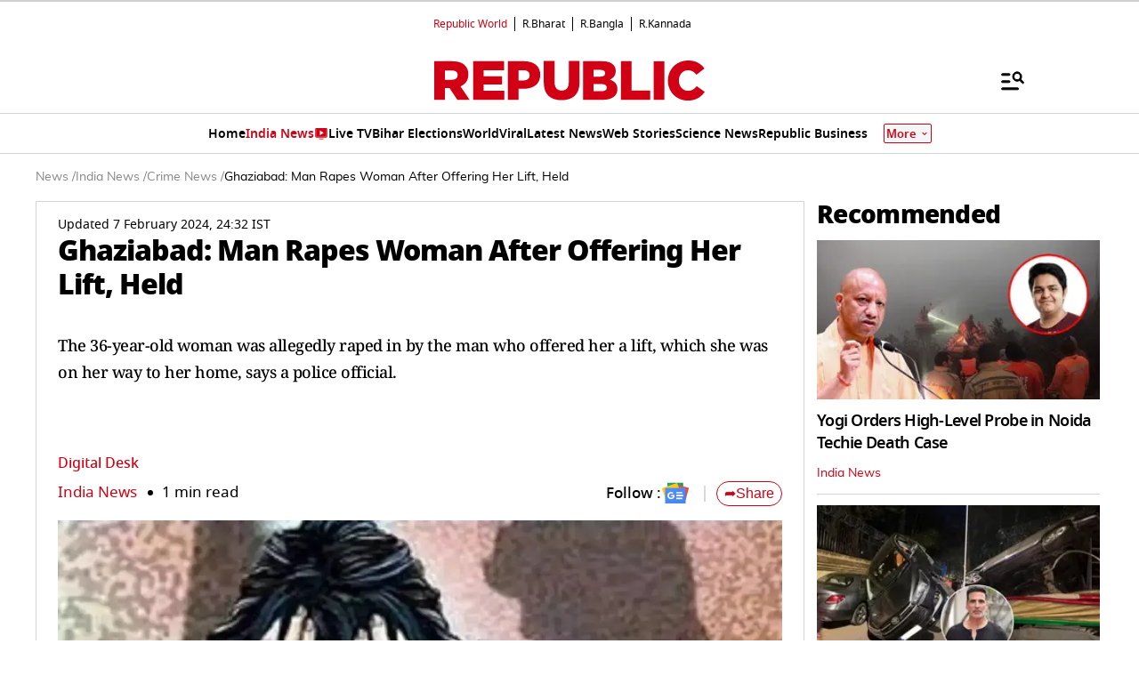

--- FILE ---
content_type: text/html; charset=utf-8
request_url: https://www.google.com/recaptcha/api2/aframe
body_size: 152
content:
<!DOCTYPE HTML><html><head><meta http-equiv="content-type" content="text/html; charset=UTF-8"></head><body><script nonce="310Z55mxvmYrlHCsEmDM1Q">/** Anti-fraud and anti-abuse applications only. See google.com/recaptcha */ try{var clients={'sodar':'https://pagead2.googlesyndication.com/pagead/sodar?'};window.addEventListener("message",function(a){try{if(a.source===window.parent){var b=JSON.parse(a.data);var c=clients[b['id']];if(c){var d=document.createElement('img');d.src=c+b['params']+'&rc='+(localStorage.getItem("rc::a")?sessionStorage.getItem("rc::b"):"");window.document.body.appendChild(d);sessionStorage.setItem("rc::e",parseInt(sessionStorage.getItem("rc::e")||0)+1);localStorage.setItem("rc::h",'1768868105589');}}}catch(b){}});window.parent.postMessage("_grecaptcha_ready", "*");}catch(b){}</script></body></html>

--- FILE ---
content_type: application/javascript; charset=utf-8
request_url: https://fundingchoicesmessages.google.com/f/AGSKWxUUu6OlTgkH3HbGH5XOeQq_gCvifiwm7c5CUyTNmi2B_2dF6QNxqo8r2cLukZtIuaZ3WL6xqLrblpxAR1Et07_f93UDpYSMX7u1SLFfYw5Y4uMazfoI0uc9MbNV1yWqr1JgNU8GBUP6mIgKmQT6fYMGVE8LZgiP1Bd5zsVBJYFqwJlKQ2Js3rAiKliM/__ad_header./ads_1./homepage_ad_/affiliates/contextual./adtools2.
body_size: -1289
content:
window['2eb8e214-43cb-42aa-97eb-c5926f8ba06a'] = true;

--- FILE ---
content_type: text/javascript
request_url: https://www.republicworld.com/_app/immutable/chunks/Footer.BDKSMCsb.js
body_size: 6527
content:
function __vite__mapDeps(indexes) {
  if (!__vite__mapDeps.viteFileDeps) {
    __vite__mapDeps.viteFileDeps = ["./HamburgerModal.BGCoBouv.js","./scheduler.CytjAwvu.js","./index.DDegAWE3.js","./each.MWKnBhRs.js","./fetchData.BBVIVXQK.js","./environmentConfig.Ck6yGs8a.js","./index.O-rWSg0R.js","./SpeechRecognition.CHv7sTHn.js","./entry.BXEr2c1B.js","./Constants.C0pGt8jv.js","./Divider.D8rc30ww.js","../assets/HamburgerModal.Cjove84S.css"]
  }
  return indexes.map((i) => __vite__mapDeps.viteFileDeps[i])
}
import{_ as e}from"./10.Cq3_O-xm.js";import{s as l,e as t,i as a,n as o,d as r,f as s,I as n,h as c,j as i,p as h,J as g,l as d,r as f,C as u,t as p,K as m,D as v,w,M as b,k as E,N as I,v as T,B as x}from"./scheduler.CytjAwvu.js";import{h as k,u as C}from"./RepublicAnchorTag.BseinpI6.js";import{e as y}from"./each.MWKnBhRs.js";import{S as _,i as R,g as L,t as $,c as D,a as V,b as S,d as A,m as j,e as B}from"./index.DDegAWE3.js";import{S as N,F as M,D as H,C as U,a as O,R as F,b as W}from"./Constants.C0pGt8jv.js";import"../nodes/0.DqrC_Th9.js";import{E as z}from"./environmentConfig.Ck6yGs8a.js";import{D as P}from"./Divider.D8rc30ww.js";function K(e,l,t){const a=e.slice();return a[2]=l[t],a[4]=t,a}function q(e){var l;let t,o,w,b,E,I,T,x=(null==(l=e[0])?void 0:l.title)+"",k=y(e[1]),C=[];for(let a=0;a<k.length;a+=1)C[a]=G(K(e,k,a));return{c(){t=s("div"),o=s("div"),w=s("div"),b=s("h4"),E=n(x),I=c(),T=s("div");for(let e=0;e<C.length;e+=1)C[e].c();this.h()},l(e){t=i(e,"DIV",{class:!0});var l=h(t);o=i(l,"DIV",{class:!0,style:!0});var a=h(o);w=i(a,"DIV",{});var s=h(w);b=i(s,"H4",{});var n=h(b);E=g(n,x),n.forEach(r),I=d(s),T=i(s,"DIV",{class:!0});var c=h(T);for(let t=0;t<C.length;t+=1)C[t].l(c);c.forEach(r),s.forEach(r),a.forEach(r),l.forEach(r),this.h()},h(){var l,a;f(T,"class","p-2"),f(o,"class","footerRow flexwrap itemCenter w-full"),u(o,"background-color",null==(l=e[0])?void 0:l.cardBgColor),u(o,"color",null==(a=e[0])?void 0:a.primaryColor),f(t,"class","flex items-center")},m(e,l){a(e,t,l),p(t,o),p(o,w),p(w,b),p(b,E),p(w,I),p(w,T);for(let t=0;t<C.length;t+=1)C[t]&&C[t].m(T,null)},p(e,l){var t,a,r;if(1&l&&x!==(x=(null==(t=e[0])?void 0:t.title)+"")&&m(E,x),2&l){let t;for(k=y(e[1]),t=0;t<k.length;t+=1){const a=K(e,k,t);C[t]?C[t].p(a,l):(C[t]=G(a),C[t].c(),C[t].m(T,null))}for(;t<C.length;t+=1)C[t].d(1);C.length=k.length}1&l&&u(o,"background-color",null==(a=e[0])?void 0:a.cardBgColor),1&l&&u(o,"color",null==(r=e[0])?void 0:r.primaryColor)},d(e){e&&r(t),v(C,e)}}}function G(e){let l,t,o,u,v=e[2].title+"";return{c(){l=s("a"),t=n(v),o=c(),this.h()},l(e){l=i(e,"A",{class:!0,href:!0});var a=h(l);t=g(a,v),o=d(a),a.forEach(r),this.h()},h(){f(l,"class","text-base leading-normal py-1.5 px-3 border-r border-gray-300 hover:text-blue-700"),f(l,"href",u=e[2].url)},m(e,r){a(e,l,r),p(l,t),p(l,o)},p(e,a){2&a&&v!==(v=e[2].title+"")&&m(t,v),2&a&&u!==(u=e[2].url)&&f(l,"href",u)},d(e){e&&r(l)}}}function Y(e){var l;let s,n=(null==(l=e[1])?void 0:l.length)>0&&q(e);return{c(){n&&n.c(),s=t()},l(e){n&&n.l(e),s=t()},m(e,l){n&&n.m(e,l),a(e,s,l)},p(e,[l]){var t;(null==(t=e[1])?void 0:t.length)>0?n?n.p(e,l):(n=q(e),n.c(),n.m(s.parentNode,s)):n&&(n.d(1),n=null)},i:o,o:o,d(e){e&&r(s),n&&n.d(e)}}}function J(e,l,t){let{eachWidget:a={}}=l,{seoTags:o=[]}=l;return e.$$set=e=>{"eachWidget"in e&&t(0,a=e.eachWidget),"seoTags"in e&&t(1,o=e.seoTags)},[a,o]}class Q extends _{constructor(e){super(),R(this,e,J,Y,l,{eachWidget:0,seoTags:1})}}function X(e,l,t){const a=e.slice();return a[20]=l[t],a}function Z(e,l,t){const a=e.slice();return a[28]=l[t],a}function ee(e,l,t){const a=e.slice();return a[28]=l[t],a}function le(e,l,t){const a=e.slice();return a[33]=l[t],a}function te(e,l,t){const a=e.slice();return a[36]=l[t],a[38]=t,a}function ae(e,l,t){const a=e.slice();return a[17]=l[t],a}function oe(e,l,t){const a=e.slice();return a[20]=l[t],a}function re(e,l,t){const a=e.slice();return a[17]=l[t],a}function se(e){var l,o,u,w,T;let x,k,C,_,R,S,A,j,B,O,F,W,P,K,q,G,Y,J,Q,Z,ee,le,te,ae,oe,re,se,ne,ie,he,de,pe,me,be,Ee,Ie,Te,xe,ke,Ce,ye,_e,Re=`<a href="https://www.republicworld.com/" class="w-2/5 flex items-center justify-center desktop:w-[23%]"><img alt="Footer Img" src="${z.VITE_STATIC_URL}/assets/images/republic-logo-eng.svg" decoding="async" loading="lazy" height="28" width="144"/></a> <a data-sveltekit-reload="" href="${z.VITE_REPUBLIC_URL_HINDI}" target="_blank" class="w-2/5 flex items-center justify-center desktop:w-[23%]"><img alt="Republic Bharat Logo" src="${z.VITE_STATIC_URL}/assets/images/republic-logo-bharat.svg" decoding="async" loading="lazy" height="28" width="115"/></a> <a href="https://www.republicbangla.co.in/" target="_blank" class="w-2/5 flex items-center justify-center desktop:w-[23%]"><img alt="Republic Bangla Logo" src="${z.VITE_STATIC_URL}/assets/images/republic-logo-bangla.svg" decoding="async" loading="lazy" height="28" width="97"/></a> <a href="https://www.republickannada.co.in/" target="_blank" class="w-2/5 flex items-center justify-center desktop:w-[23%]"><img alt="R Kannada Logo" src="${z.VITE_STATIC_URL}/assets/images/RKannada_logo.svg" decoding="async" loading="lazy" height="28" width="98"/></a>`,Le=`<a href="https://www.republicbiz.com/" target="_blank"><img alt="Republic Business Logo" src="${z.VITE_STATIC_URL}/assets/images/rbusiness-logo.svg" decoding="async" loading="lazy" height="70" width="60"/></a>`,$e=`<a href="https://apps.apple.com/in/app/republic-tv/id1326556994" target="_blank" class="appleLogo"><img src="${z.VITE_STATIC_URL}/assets/images/app-store.svg" alt="Republic Apple logo" class="w-auto h-auto" loading="lazy" height="40px" width="116px"/></a> <a href="https://play.google.com/store/apps/details?id=com.republicworld&amp;hl=en" target="_blank" class="googleplayLogo"><img src="${z.VITE_STATIC_URL}/assets/images/google-play.svg" alt="Republic Play store logo" class="w-auto h-auto" loading="lazy" height="40px" width="116px"/></a>`,De=e[9][null==(l=e[2])?void 0:l.language]+"",Ve=(null==(o=e[4])?void 0:o.length)>0&&ce(e),Se=0!=e[1].length&&ge(e);function Ae(e,l){return"B"===e[3]||"KA"===e[3]?ue:fe}let je=Ae(e),Be=je(e),Ne=y((null==(w=N)?void 0:w[null==(u=e[2])?void 0:u.language])??(null==(T=N)?void 0:T.E)),Me=[];for(let t=0;t<Ne.length;t+=1)Me[t]=ve(X(e,Ne,t));let He=e[6]&&we(e);return{c(){Ve&&Ve.c(),x=c(),k=s("footer"),C=s("div"),_=s("section"),R=c(),S=s("section"),Se&&Se.c(),A=c(),j=s("section"),B=c(),O=s("section"),F=s("div"),W=s("div"),P=s("ul"),Be.c(),K=c(),q=s("div"),G=s("div"),G.innerHTML=Re,Y=c(),J=s("div"),J.innerHTML=Le,Q=c(),Z=s("div"),ee=s("h5"),le=n(M),te=c(),ae=s("ul");for(let e=0;e<Me.length;e+=1)Me[e].c();oe=c(),re=s("div"),se=s("h5"),ne=n(H),ie=c(),he=s("div"),he.innerHTML=$e,de=c(),pe=s("section"),me=s("p"),be=n(De),Ee=c(),Ie=s("section"),Te=s("p"),xe=new b(!1),Ce=c(),He&&He.c(),ye=t(),this.h()},l(e){Ve&&Ve.l(e),x=d(e),k=i(e,"FOOTER",{style:!0});var l=h(k);C=i(l,"DIV",{class:!0});var a=h(C);_=i(a,"SECTION",{class:!0}),h(_).forEach(r),R=d(a),S=i(a,"SECTION",{class:!0});var o=h(S);Se&&Se.l(o),o.forEach(r),A=d(a),j=i(a,"SECTION",{class:!0}),h(j).forEach(r),B=d(a),O=i(a,"SECTION",{class:!0});var s=h(O);F=i(s,"DIV",{class:!0});var n=h(F);W=i(n,"DIV",{class:!0});var c=h(W);P=i(c,"UL",{class:!0});var f=h(P);Be.l(f),f.forEach(r),c.forEach(r),K=d(n),q=i(n,"DIV",{class:!0});var u=h(q);G=i(u,"DIV",{class:!0,"data-svelte-h":!0}),"svelte-4f8hln"!==E(G)&&(G.innerHTML=Re),Y=d(u),J=i(u,"DIV",{class:!0,"data-svelte-h":!0}),"svelte-1bhef4u"!==E(J)&&(J.innerHTML=Le),Q=d(u),Z=i(u,"DIV",{class:!0});var p=h(Z);ee=i(p,"H5",{});var m=h(ee);le=g(m,M),m.forEach(r),te=d(p),ae=i(p,"UL",{class:!0});var v=h(ae);for(let t=0;t<Me.length;t+=1)Me[t].l(v);v.forEach(r),p.forEach(r),u.forEach(r),oe=d(n),re=i(n,"DIV",{class:!0});var w=h(re);se=i(w,"H5",{});var b=h(se);ne=g(b,H),b.forEach(r),ie=d(w),he=i(w,"DIV",{class:!0,"data-svelte-h":!0}),"svelte-fuybqw"!==E(he)&&(he.innerHTML=$e),w.forEach(r),n.forEach(r),s.forEach(r),de=d(a),pe=i(a,"SECTION",{class:!0});var T=h(pe);me=i(T,"P",{class:!0});var y=h(me);be=g(y,De),y.forEach(r),T.forEach(r),Ee=d(a),Ie=i(a,"SECTION",{class:!0});var L=h(Ie);Te=i(L,"P",{class:!0});var $=h(Te);xe=I($,!1),$.forEach(r),L.forEach(r),a.forEach(r),l.forEach(r),Ce=d(e),He&&He.l(e),ye=t(),this.h()},h(){f(_,"class","footerCategoriesSection"),f(S,"class","rshowsSection isDesktop"),f(j,"class","ftrnewsSection"),f(P,"class","links"),f(W,"class","ftrCol borderRight"),f(G,"class","logosRow"),f(J,"class","w-full flex items-center justify-center py-5 border-b border-[#B10203] desktop:border-0"),f(ae,"class","flexwrap socialLinks"),f(Z,"class","socialNav"),f(q,"class","ftrCol textCenter borderRight"),f(he,"class","downloadLogosRow"),f(re,"class","ftrCol downloadappBlock"),f(F,"class","footerRow flexwrap"),f(O,"class","mainFooterSection"),f(me,"class","footer-msg mb-2"),f(pe,"class","textCenter"),xe.a=null,f(Te,"class","copyright"),f(Ie,"class","textCenter copyrightSection"),f(C,"class","contentWrapper ftrflex"),f(k,"style",ke=`background:${e[2].footerBgColor??""};color:${e[2].footerTextColor??""}`)},m(e,l){Ve&&Ve.m(e,l),a(e,x,l),a(e,k,l),p(k,C),p(C,_),p(C,R),p(C,S),Se&&Se.m(S,null),p(C,A),p(C,j),p(C,B),p(C,O),p(O,F),p(F,W),p(W,P),Be.m(P,null),p(F,K),p(F,q),p(q,G),p(q,Y),p(q,J),p(q,Q),p(q,Z),p(Z,ee),p(ee,le),p(Z,te),p(Z,ae);for(let t=0;t<Me.length;t+=1)Me[t]&&Me[t].m(ae,null);p(F,oe),p(F,re),p(re,se),p(se,ne),p(re,ie),p(re,he),p(C,de),p(C,pe),p(pe,me),p(me,be),p(C,Ee),p(C,Ie),p(Ie,Te),xe.m(U,Te),a(e,Ce,l),He&&He.m(e,l),a(e,ye,l),_e=!0},p(e,l){var t,a,o,r,s;if((null==(t=e[4])?void 0:t.length)>0?Ve?(Ve.p(e,l),16&l[0]&&V(Ve,1)):(Ve=ce(e),Ve.c(),V(Ve,1),Ve.m(x.parentNode,x)):Ve&&(L(),$(Ve,1,1,(()=>{Ve=null})),D()),0!=e[1].length?Se?Se.p(e,l):(Se=ge(e),Se.c(),Se.m(S,null)):Se&&(Se.d(1),Se=null),je!==(je=Ae(e))&&(Be.d(1),Be=je(e),Be&&(Be.c(),Be.m(P,null))),4&l[0]){let t;for(Ne=y((null==(o=N)?void 0:o[null==(a=e[2])?void 0:a.language])??(null==(r=N)?void 0:r.E)),t=0;t<Ne.length;t+=1){const a=X(e,Ne,t);Me[t]?Me[t].p(a,l):(Me[t]=ve(a),Me[t].c(),Me[t].m(ae,null))}for(;t<Me.length;t+=1)Me[t].d(1);Me.length=Ne.length}(!_e||4&l[0])&&De!==(De=e[9][null==(s=e[2])?void 0:s.language]+"")&&m(be,De),(!_e||4&l[0]&&ke!==(ke=`background:${e[2].footerBgColor??""};color:${e[2].footerTextColor??""}`))&&f(k,"style",ke),e[6]?He?(He.p(e,l),64&l[0]&&V(He,1)):(He=we(e),He.c(),V(He,1),He.m(ye.parentNode,ye)):He&&(L(),$(He,1,1,(()=>{He=null})),D())},i(e){_e||(V(Ve),V(He),_e=!0)},o(e){$(Ve),$(He),_e=!1},d(e){e&&(r(x),r(k),r(Ce),r(ye)),Ve&&Ve.d(e),Se&&Se.d(),Be.d(),v(Me,e),He&&He.d(e)}}}function ne(e){var l,t,n;let g,u,m,w,T,x,k,C,_,R,L,$,D,V,S,A,j,B,M,H,W,P,K,q,G,Y,J=`<a href="https://www.republicworld.com/" class="w-2/5 flex items-center justify-center desktop:w-[23%]"><amp-img alt="Footer Img" src="${z.VITE_STATIC_URL}/assets/images/republic-logo-eng.svg" height="28" width="144"></amp-img></a> <a data-sveltekit-reload="" href="${z.VITE_REPUBLIC_URL_HINDI}" target="_blank" class="w-2/5 flex items-center justify-center desktop:w-[23%]"><amp-img alt="Republic Bharat Logo" src="${z.VITE_STATIC_URL}/assets/images/republic-logo-bharat.svg" height="28" width="115"></amp-img></a> <a href="https://bangla.republicworld.com/livetv.html" target="_blank" class="w-2/5 flex items-center justify-center desktop:w-[23%]"><amp-img alt="Republic Bangla Logo" src="${z.VITE_STATIC_URL}/assets/images/republic-logo-bangla.svg" height="28" width="97"></amp-img></a> <a href="https://kannada.republicworld.com/livetv.html" target="_blank" class="w-2/5 flex items-center justify-center desktop:w-[23%]"><amp-img alt="R Kannada Logo" src="${z.VITE_STATIC_URL}/assets/images/RKannada_logo.svg" height="28" width="98"></amp-img></a>`,Q=`<a href="https://www.republicbiz.com/" target="_blank"><amp-img alt="Republic Business Logo" src="${z.VITE_STATIC_URL}/assets/images/rbusiness-logo.svg" height="70" width="60"></amp-img></a>`,X="Follow Republic on:",Z="Download the all-new Republic app:",ee=y(Object.values(O)),le=[];for(let a=0;a<ee.length;a+=1)le[a]=Te(re(e,ee,a));let te=(null==(n=null==(t=N)?void 0:t[(null==(l=e[2])?void 0:l.language)??"E"])?void 0:n.length)>0&&xe(e),oe=y(Object.values(F)),se=[];for(let a=0;a<oe.length;a+=1)se[a]=Ce(ae(e,oe,a));return{c(){g=s("footer"),u=s("div"),m=s("section"),w=s("div"),T=s("div"),x=s("ul");for(let e=0;e<le.length;e+=1)le[e].c();k=c(),C=s("div"),_=s("div"),_.innerHTML=J,R=c(),L=s("div"),L.innerHTML=Q,$=c(),D=s("div"),V=s("h5"),V.textContent=X,S=c(),A=s("div"),te&&te.c(),j=c(),B=s("div"),M=s("h5"),M.textContent=Z,H=c(),W=s("div");for(let e=0;e<se.length;e+=1)se[e].c();P=c(),K=s("section"),q=s("p"),G=new b(!1),this.h()},l(e){g=i(e,"FOOTER",{style:!0});var l=h(g);u=i(l,"DIV",{class:!0});var t=h(u);m=i(t,"SECTION",{class:!0});var a=h(m);w=i(a,"DIV",{class:!0});var o=h(w);T=i(o,"DIV",{class:!0});var s=h(T);x=i(s,"UL",{class:!0});var n=h(x);for(let r=0;r<le.length;r+=1)le[r].l(n);n.forEach(r),s.forEach(r),k=d(o),C=i(o,"DIV",{class:!0});var c=h(C);_=i(c,"DIV",{class:!0,"data-svelte-h":!0}),"svelte-8qpswk"!==E(_)&&(_.innerHTML=J),R=d(c),L=i(c,"DIV",{class:!0,"data-svelte-h":!0}),"svelte-13w89kg"!==E(L)&&(L.innerHTML=Q),$=d(c),D=i(c,"DIV",{class:!0});var f=h(D);V=i(f,"H5",{"data-svelte-h":!0}),"svelte-1j9gfgg"!==E(V)&&(V.textContent=X),S=d(f),A=i(f,"DIV",{class:!0});var p=h(A);te&&te.l(p),p.forEach(r),f.forEach(r),c.forEach(r),j=d(o),B=i(o,"DIV",{class:!0});var v=h(B);M=i(v,"H5",{"data-svelte-h":!0}),"svelte-1x540oo"!==E(M)&&(M.textContent=Z),H=d(v),W=i(v,"DIV",{class:!0});var b=h(W);for(let r=0;r<se.length;r+=1)se[r].l(b);b.forEach(r),v.forEach(r),o.forEach(r),a.forEach(r),P=d(t),K=i(t,"SECTION",{class:!0});var y=h(K);q=i(y,"P",{class:!0});var N=h(q);G=I(N,!1),N.forEach(r),y.forEach(r),t.forEach(r),l.forEach(r),this.h()},h(){f(x,"class","links"),f(T,"class","ftrCol borderRight"),f(_,"class","flex flex-wrap gap-3 pt-2 desktop:pt-0 justify-center"),f(L,"class","w-full flex items-center justify-center py-5 border-b border-[#B10203] desktop:border-0"),f(A,"class","flex flex-wrap gap-3"),f(D,"class","logosRow flex flex-col items-center justify-center mt-3"),f(C,"class","ftrCol textCenter borderRight"),f(W,"class","downloadLogosRow"),f(B,"class","ftrCol downloadappBlock"),f(w,"class","footerRow flexwrap"),f(m,"class","mainFooterSection"),G.a=null,f(q,"class","copyright"),f(K,"class","textCenter copyrightSection"),f(u,"class","contentWrapper ftrflex"),f(g,"style",Y=`background:${e[2].footerBgColor??""};color:${e[2].footerTextColor??""}`)},m(e,l){a(e,g,l),p(g,u),p(u,m),p(m,w),p(w,T),p(T,x);for(let t=0;t<le.length;t+=1)le[t]&&le[t].m(x,null);p(w,k),p(w,C),p(C,_),p(C,R),p(C,L),p(C,$),p(C,D),p(D,V),p(D,S),p(D,A),te&&te.m(A,null),p(w,j),p(w,B),p(B,M),p(B,H),p(B,W);for(let t=0;t<se.length;t+=1)se[t]&&se[t].m(W,null);p(u,P),p(u,K),p(K,q),G.m(U,q)},p(e,l){var t,a,o;(null==(o=null==(a=N)?void 0:a[(null==(t=e[2])?void 0:t.language)??"E"])?void 0:o.length)>0?te?te.p(e,l):(te=xe(e),te.c(),te.m(A,null)):te&&(te.d(1),te=null),4&l[0]&&Y!==(Y=`background:${e[2].footerBgColor??""};color:${e[2].footerTextColor??""}`)&&f(g,"style",Y)},i:o,o:o,d(e){e&&r(g),v(le,e),te&&te.d(),v(se,e)}}}function ce(e){let l,o,s=y(e[4]),n=[];for(let t=0;t<s.length;t+=1)n[t]=he(te(e,s,t));const c=e=>$(n[e],1,1,(()=>{n[e]=null}));return{c(){for(let e=0;e<n.length;e+=1)n[e].c();l=t()},l(e){for(let l=0;l<n.length;l+=1)n[l].l(e);l=t()},m(e,t){for(let l=0;l<n.length;l+=1)n[l]&&n[l].m(e,t);a(e,l,t),o=!0},p(e,t){if(16&t[0]){let a;for(s=y(e[4]),a=0;a<s.length;a+=1){const o=te(e,s,a);n[a]?(n[a].p(o,t),V(n[a],1)):(n[a]=he(o),n[a].c(),V(n[a],1),n[a].m(l.parentNode,l))}for(L(),a=s.length;a<n.length;a+=1)c(a);D()}},i(e){if(!o){for(let e=0;e<s.length;e+=1)V(n[e]);o=!0}},o(e){n=n.filter(Boolean);for(let l=0;l<n.length;l+=1)$(n[l]);o=!1},d(e){e&&r(l),v(n,e)}}}function ie(e){let l,t;return l=new P({}),{c(){S(l.$$.fragment)},l(e){A(l.$$.fragment,e)},m(e,a){j(l,e,a),t=!0},i(e){t||(V(l.$$.fragment,e),t=!0)},o(e){$(l.$$.fragment,e),t=!1},d(e){B(l,e)}}}function he(e){var l;let t,o,n,g,m,v;n=new Q({props:{eachWidget:e[36],seoTags:null==(l=e[36])?void 0:l.tags}});let w=e[38]!==e[4].length-1&&ie();return{c(){t=s("div"),o=s("div"),S(n.$$.fragment),g=c(),w&&w.c(),m=c(),this.h()},l(e){t=i(e,"DIV",{style:!0});var l=h(t);o=i(l,"DIV",{class:!0});var a=h(o);A(n.$$.fragment,a),g=d(a),w&&w.l(a),a.forEach(r),m=d(l),l.forEach(r),this.h()},h(){var l;f(o,"class","contentWrapper ftrflex"),u(t,"background-color",null==(l=e[36])?void 0:l.bgColor)},m(e,l){a(e,t,l),p(t,o),j(n,o,null),p(o,g),w&&w.m(o,null),p(t,m),v=!0},p(e,l){var a,r;const s={};16&l[0]&&(s.eachWidget=e[36]),16&l[0]&&(s.seoTags=null==(a=e[36])?void 0:a.tags),n.$set(s),e[38]!==e[4].length-1?w?16&l[0]&&V(w,1):(w=ie(),w.c(),V(w,1),w.m(o,null)):w&&(L(),$(w,1,1,(()=>{w=null})),D()),(!v||16&l[0])&&u(t,"background-color",null==(r=e[36])?void 0:r.bgColor)},i(e){v||(V(n.$$.fragment,e),V(w),v=!0)},o(e){$(n.$$.fragment,e),$(w),v=!1},d(e){e&&r(t),B(n),w&&w.d()}}}function ge(e){let l,t,o,u,m,w=y(e[1]),b=[];for(let a=0;a<w.length;a+=1)b[a]=de(le(e,w,a));return{c(){l=s("div"),t=s("h4"),o=n(W),u=c(),m=s("ul");for(let e=0;e<b.length;e+=1)b[e].c();this.h()},l(e){l=i(e,"DIV",{class:!0});var a=h(l);t=i(a,"H4",{});var s=h(t);o=g(s,W),s.forEach(r),u=d(a),m=i(a,"UL",{});var n=h(m);for(let l=0;l<b.length;l+=1)b[l].l(n);n.forEach(r),a.forEach(r),this.h()},h(){f(l,"class","footerRow flexwrap itemCenter justifyCenter")},m(e,r){a(e,l,r),p(l,t),p(t,o),p(l,u),p(l,m);for(let l=0;l<b.length;l+=1)b[l]&&b[l].m(m,null)},p(e,l){if(2&l[0]){let t;for(w=y(e[1]),t=0;t<w.length;t+=1){const a=le(e,w,t);b[t]?b[t].p(a,l):(b[t]=de(a),b[t].c(),b[t].m(m,null))}for(;t<b.length;t+=1)b[t].d(1);b.length=w.length}},d(e){e&&r(l),v(b,e)}}}function de(e){let l,t,o,u,v,w,b=e[33].show+"";return{c(){l=s("li"),t=s("a"),o=n(b),w=c(),this.h()},l(e){l=i(e,"LI",{class:!0});var a=h(l);t=i(a,"A",{class:!0,"data-sveltekit-reload":!0,href:!0,title:!0});var s=h(t);o=g(s,b),s.forEach(r),w=d(a),a.forEach(r),this.h()},h(){f(t,"class","!border-0"),f(t,"data-sveltekit-reload",""),f(t,"href",u="/"+e[33].completeSlug),f(t,"title",v=e[33].show),f(l,"class","text-base leading-normal text-black py-1.5 px-3 border-r border-gray-300")},m(e,r){a(e,l,r),p(l,t),p(t,o),p(l,w)},p(e,l){2&l[0]&&b!==(b=e[33].show+"")&&m(o,b),2&l[0]&&u!==(u="/"+e[33].completeSlug)&&f(t,"href",u),2&l[0]&&v!==(v=e[33].show)&&f(t,"title",v)},d(e){e&&r(l)}}}function fe(e){let l,o=y(O),s=[];for(let t=0;t<o.length;t+=1)s[t]=pe(Z(e,o,t));return{c(){for(let e=0;e<s.length;e+=1)s[e].c();l=t()},l(e){for(let l=0;l<s.length;l+=1)s[l].l(e);l=t()},m(e,t){for(let l=0;l<s.length;l+=1)s[l]&&s[l].m(e,t);a(e,l,t)},d(e){e&&r(l),v(s,e)}}}function ue(e){let l,o=y(O.filter(_e)),s=[];for(let t=0;t<o.length;t+=1)s[t]=me(ee(e,o,t));return{c(){for(let e=0;e<s.length;e+=1)s[e].c();l=t()},l(e){for(let l=0;l<s.length;l+=1)s[l].l(e);l=t()},m(e,t){for(let l=0;l<s.length;l+=1)s[l]&&s[l].m(e,t);a(e,l,t)},d(e){e&&r(l),v(s,e)}}}function pe(e){var l;let t,u,m,v,w=(null==(l=e[28])?void 0:l.text)+"";return{c(){t=s("li"),u=s("a"),m=n(w),v=c(),this.h()},l(e){t=i(e,"LI",{});var l=h(t);u=i(l,"A",{target:!0,title:!0,class:!0,href:!0});var a=h(u);m=g(a,w),a.forEach(r),v=d(l),l.forEach(r),this.h()},h(){var l;f(u,"target","_self"),f(u,"title","/"+e[28].text),f(u,"class","text-sm font-medium leading-relaxed text-black py-2 !px-0 inline-block desktop:font-semibold"),f(u,"href",null==(l=e[28])?void 0:l.url)},m(e,l){a(e,t,l),p(t,u),p(u,m),p(t,v)},p:o,d(e){e&&r(t)}}}function me(e){var l;let t,u,m,v,w=(null==(l=e[28])?void 0:l.text)+"";return{c(){t=s("li"),u=s("a"),m=n(w),v=c(),this.h()},l(e){t=i(e,"LI",{});var l=h(t);u=i(l,"A",{target:!0,title:!0,class:!0,href:!0});var a=h(u);m=g(a,w),a.forEach(r),v=d(l),l.forEach(r),this.h()},h(){var l,t;f(u,"target","_self"),f(u,"title","/"+(null==(l=e[28])?void 0:l.text)),f(u,"class","text-sm font-medium leading-relaxed text-black py-2 !px-0 inline-block desktop:font-semibold"),f(u,"href",null==(t=e[28])?void 0:t.url)},m(e,l){a(e,t,l),p(t,u),p(u,m),p(t,v)},p:o,d(e){e&&r(t)}}}function ve(e){let l,t,o,n,g,u,m,v,w;return{c(){l=s("li"),t=s("a"),o=s("img"),w=c(),this.h()},l(e){l=i(e,"LI",{});var a=h(l);t=i(a,"A",{target:!0,href:!0,class:!0});var s=h(t);o=i(s,"IMG",{alt:!0,src:!0,decoding:!0,class:!0,loading:!0,height:!0,width:!0}),s.forEach(r),w=d(a),a.forEach(r),this.h()},h(){f(o,"alt",n=e[20].name+" Footer logo"),T(o.src,g=e[20].logo)||f(o,"src",g),f(o,"decoding","async"),f(o,"class","w-full h-auto"),f(o,"loading","lazy"),f(o,"height",u=e[20].height??""),f(o,"width",m=e[20].width??""),f(t,"target","_blank"),f(t,"href",v=e[20].url),f(t,"class","block size-9 mx-3")},m(e,r){a(e,l,r),p(l,t),p(t,o),p(l,w)},p(e,l){4&l[0]&&n!==(n=e[20].name+" Footer logo")&&f(o,"alt",n),4&l[0]&&!T(o.src,g=e[20].logo)&&f(o,"src",g),4&l[0]&&u!==(u=e[20].height??"")&&f(o,"height",u),4&l[0]&&m!==(m=e[20].width??"")&&f(o,"width",m),4&l[0]&&v!==(v=e[20].url)&&f(t,"href",v)},d(e){e&&r(l)}}}function we(l){let o,s,n={ctx:l,current:null,token:null,hasCatch:!1,pending:Ie,then:Ee,catch:be,value:25,blocks:[,,,]};return k(e((()=>import("./HamburgerModal.BGCoBouv.js")),__vite__mapDeps([0,1,2,3,4,5,6,7,8,9,10,11]),import.meta.url),n),{c(){o=t(),n.block.c()},l(e){o=t(),n.block.l(e)},m(e,l){a(e,o,l),n.block.m(e,n.anchor=l),n.mount=()=>o.parentNode,n.anchor=o,s=!0},p(e,t){C(n,l=e,t)},i(e){s||(V(n.block),s=!0)},o(e){for(let l=0;l<3;l+=1){const e=n.blocks[l];$(e)}s=!1},d(e){e&&r(o),n.block.d(e),n.token=null,n=null}}}function be(e){return{c:o,l:o,m:o,p:o,i:o,o:o,d:o}}function Ee(e){var l;let t,a;return t=new e[25]({props:{hamburgerData:e[8],language:null==(l=e[2])?void 0:l.language,isOpen:e[6],setIsOpen:e[7],envDetails:e[2],device:e[0]}}),{c(){S(t.$$.fragment)},l(e){A(t.$$.fragment,e)},m(e,l){j(t,e,l),a=!0},p(e,l){var a;const o={};4&l[0]&&(o.language=null==(a=e[2])?void 0:a.language),64&l[0]&&(o.isOpen=e[6]),4&l[0]&&(o.envDetails=e[2]),1&l[0]&&(o.device=e[0]),t.$set(o)},i(e){a||(V(t.$$.fragment,e),a=!0)},o(e){$(t.$$.fragment,e),a=!1},d(e){B(t,e)}}}function Ie(e){return{c:o,l:o,m:o,p:o,i:o,o:o,d:o}}function Te(e){var l;let t,u,m,v,w=(null==(l=e[17])?void 0:l.text)+"";return{c(){t=s("li"),u=s("a"),m=n(w),v=c(),this.h()},l(e){t=i(e,"LI",{});var l=h(t);u=i(l,"A",{href:!0,class:!0});var a=h(u);m=g(a,w),a.forEach(r),v=d(l),l.forEach(r),this.h()},h(){var l;f(u,"href",null==(l=e[17])?void 0:l.url),f(u,"class",e[17].CLASSNAME)},m(e,l){a(e,t,l),p(t,u),p(u,m),p(t,v)},p:o,d(e){e&&r(t)}}}function xe(e){var l,o;let s,n=y(null==(o=N)?void 0:o[(null==(l=e[2])?void 0:l.language)??"E"]),c=[];for(let t=0;t<n.length;t+=1)c[t]=ke(oe(e,n,t));return{c(){for(let e=0;e<c.length;e+=1)c[e].c();s=t()},l(e){for(let l=0;l<c.length;l+=1)c[l].l(e);s=t()},m(e,l){for(let t=0;t<c.length;t+=1)c[t]&&c[t].m(e,l);a(e,s,l)},p(e,l){var t,a;if(4&l[0]){let o;for(n=y(null==(a=N)?void 0:a[(null==(t=e[2])?void 0:t.language)??"E"]),o=0;o<n.length;o+=1){const t=oe(e,n,o);c[o]?c[o].p(t,l):(c[o]=ke(t),c[o].c(),c[o].m(s.parentNode,s))}for(;o<c.length;o+=1)c[o].d(1);c.length=n.length}},d(e){e&&r(s),v(c,e)}}}function ke(e){let l,t,o,n,g,u,m,v;return{c(){l=s("a"),t=s("amp-img"),m=c(),this.h()},l(e){l=i(e,"A",{href:!0,target:!0});var a=h(l);t=i(a,"AMP-IMG",{src:!0,alt:!0,height:!0,width:!0}),h(t).forEach(r),m=d(a),a.forEach(r),this.h()},h(){var a,r;T(t.src,o=null==(a=e[20])?void 0:a.logo)||x(t,"src",o),x(t,"alt",n=e[20].name+" Footer logo"),x(t,"height",g=e[20].height??""),x(t,"width",u=e[20].width??""),f(l,"href",v=null==(r=e[20])?void 0:r.url),f(l,"target","_blank")},m(e,o){a(e,l,o),p(l,t),p(l,m)},p(e,a){var r,s;4&a[0]&&!T(t.src,o=null==(r=e[20])?void 0:r.logo)&&x(t,"src",o),4&a[0]&&n!==(n=e[20].name+" Footer logo")&&x(t,"alt",n),4&a[0]&&g!==(g=e[20].height??"")&&x(t,"height",g),4&a[0]&&u!==(u=e[20].width??"")&&x(t,"width",u),4&a[0]&&v!==(v=null==(s=e[20])?void 0:s.url)&&f(l,"href",v)},d(e){e&&r(l)}}}function Ce(e){let l,t,n,g;return{c(){l=s("a"),t=s("amp-img"),g=c(),this.h()},l(e){l=i(e,"A",{href:!0});var a=h(l);t=i(a,"AMP-IMG",{src:!0,width:!0,height:!0,alt:!0}),h(t).forEach(r),g=d(a),a.forEach(r),this.h()},h(){var a,o;T(t.src,n=null==(a=e[17])?void 0:a.MEDIA)||x(t,"src",n),x(t,"width","144px"),x(t,"height","90px"),x(t,"alt","AMP"),f(l,"href",null==(o=e[17])?void 0:o.LINK)},m(e,o){a(e,l,o),p(l,t),p(l,g)},p:o,d(e){e&&r(l)}}}function ye(e){let l,o,s,n;const c=[ne,se],i=[];function h(e,l){return e[5]?0:1}return l=h(e),o=i[l]=c[l](e),{c(){o.c(),s=t()},l(e){o.l(e),s=t()},m(e,t){i[l].m(e,t),a(e,s,t),n=!0},p(e,t){let a=l;l=h(e),l===a?i[l].p(e,t):(L(),$(i[a],1,1,(()=>{i[a]=null})),D(),o=i[l],o?o.p(e,t):(o=i[l]=c[l](e),o.c()),V(o,1),o.m(s.parentNode,s))},i(e){n||(V(o),n=!0)},o(e){$(o),n=!1},d(e){e&&r(s),i[l].d(e)}}}const _e=e=>"Sitemap"!==e.text&&"RSS"!==e.text;function Re(e,l,t){let{device:a="Desktop"}=l,{shows:o=[]}=l,{envDetails:r={}}=l,{language:s="E"}=l,{mega_menu:n}=l,{seoFooterData:c}=l,{isAmp:i=!1}=l,h=!1;let{topNavBar:g,bottomNavBar:d}=n,f=0;const u=()=>{const e=window.pageYOffset||document.documentElement.scrollTop,l=document.querySelector(".mBottomNav");l&&(l.style.transform=e>f?"translateY(100%)":"translateY(0%)"),f=e};w((()=>{var e;return null==(e=window.location.pathname.split("/"))||e[1],window.addEventListener("scroll",u),()=>{window.removeEventListener("scroll",u)}}));return e.$$set=e=>{"device"in e&&t(0,a=e.device),"shows"in e&&t(1,o=e.shows),"envDetails"in e&&t(2,r=e.envDetails),"language"in e&&t(3,s=e.language),"mega_menu"in e&&t(10,n=e.mega_menu),"seoFooterData"in e&&t(4,c=e.seoFooterData),"isAmp"in e&&t(5,i=e.isAmp)},[a,o,r,s,c,i,h,()=>{t(6,h=!h)},d,{E:"This site is part of Republic World and Republic  Media Network",RB:"This site is part of Republic World",H:"This site is part of Republic World Vernacular",B:"This site is part of Republic World Vernacular",KA:"This site is part of Republic World Vernacular"},n]}class Le extends _{constructor(e){super(),R(this,e,Re,ye,l,{device:0,shows:1,envDetails:2,language:3,mega_menu:10,seoFooterData:4,isAmp:5},null,[-1,-1])}}export{Le as default};
